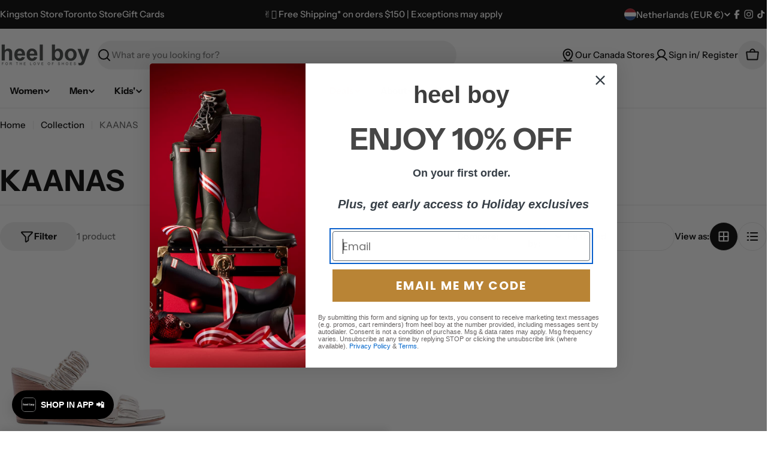

--- FILE ---
content_type: image/svg+xml
request_url: https://cdn.shopify.com/static/images/flags/an.svg?width=20
body_size: -666
content:
<svg xmlns="http://www.w3.org/2000/svg" xmlns:xlink="http://www.w3.org/1999/xlink" version="1" viewBox="0 0 750 500"><path font-size="12" fill="#fff" fill-rule="evenodd" d="M0 0h750v500H0z"/><path fill="#dc171d" fill-rule="evenodd" d="M291.667 0h166.667v500H291.667z"/><path font-size="12" fill="#012a87" fill-rule="evenodd" d="M0 166.667h750v166.667H0z"/><path d="M346.158 326.39l-12.948-10.42-12.878 10 5.11-15.417-12.942-10.417h15.552l5.45-15.417 4.95 15.417h15.714l-12.46 10.417 4.45 15.833z" id="a" font-size="12" fill="#fff" fill-rule="evenodd"/><use transform="translate(83.33)" width="750" height="500" xlink:href="#a"/><use transform="translate(0 -111.12)" width="750" height="500" xlink:href="#a"/><use transform="translate(80 -111.12)" width="750" height="500" xlink:href="#a"/><use transform="translate(-69.5 -55.556)" width="750" height="500" xlink:href="#a"/><use transform="translate(152.78 -55.554)" width="750" height="500" xlink:href="#a"/></svg>

--- FILE ---
content_type: text/javascript; charset=utf-8
request_url: https://cdn.virtueimpact.com/widgets/4622/product-page.js?shop=heelboy.myshopify.com
body_size: 4093
content:
(function(virtueLocale, document, window, undefined) {
  let hasShopifyLocale = (typeof Shopify !== 'undefined');
  virtueLocale.getLocale = function() {
    if(hasShopifyLocale && Shopify?.locale && Shopify?.country) {
      return Shopify?.locale
    } else {
      getNavigatorLanguage();
    }
  }
  function getNavigatorLanguage() {
    if (navigator.languages && navigator.languages.length) {
      return navigator.languages[0];
    } else {
      return navigator.userLanguage || navigator.language || navigator.browserLanguage || 'en';
    }
  }
}((window.virtueLocale = typeof Object.create !== 'undefined' ? Object.create(null) : {}), document, window));

(function(pledger, document, window, undefined) {
  if (typeof Shopify == 'undefined') window.Shopify = {};
  if (typeof ShopifyAnalytics == 'undefined') window.ShopifyAnalytics = {};
  pledger.loadCartHooks = function() {
   if(window.virtueCartHooksLoaded == true)  return;
    window.virtueCartHooksLoaded = true;
    (function(ns, fetch) {
      if(typeof fetch !== 'function') return;
      if(!Shopify.pledger_enabled) return;
      ns.fetch = function() {
        const response = fetch.apply(this, arguments);
        response.then(res => {
            if (res.url.startsWith(window.location.origin) && 
            [
              `/cart/add`,
              `/cart/change`,
              `/cart/update`,
              `/cart/clear`,
              `/cart/add.js`,
              `/cart/update.js`,
              `/cart/change.js`,
              `/cart/clear.js`,
              ].some(v => res.url.includes(v))) {
              res.clone().json().then(data => {
                updateDonationsBanner();
              });
            }
        });
        return response;
      }
    }(window, window.fetch));
  }
 
  function virtueDetectMob() {
    return ( ( window.innerWidth <= 800 ) && ( window.innerHeight <= 900 ) );
  }
  pledger.renderProductPageWidget = function() {
       var insertPosition = '';
      if(insertPosition != "manual" && !ShopifyAnalytics?.meta?.product) return;
      //Add the event listener
      window.addEventListener("message", function(e) {
        if(e.origin == 'https://cdn.virtueimpact.com') {
          let data = JSON.parse(e.data);
          if(data.showBanner == true) {
            Shopify.pledger_enabled = true;
            pledger.loadCartHooks();
            let frames = document.querySelectorAll("#product-page-widget");
            if(frames && frames.length) {
              virtueLearnMore.insertLearnMore("product_page_banner");
              for (var i = 0; i < frames.length; i++) {
                  if(data.styles) {
                    for (const prop in data.styles) {
                      frames[i].style[prop] = data.styles[prop];
                    }
                  }
                  frames[i].style.display = "block";
                  if(data.causes > 3) {frames[i].style.height = "15rem";}
                  //Post message back to iframe to get the height
                  let message = {requestHeight: true};
                  frames[i].contentWindow.postMessage(JSON.stringify(message), 'https://cdn.virtueimpact.com' );
               }
            }
            virtueTracking?.ready(frames);
          } else if(data.height) {
            let frames = document.querySelectorAll("#product-page-widget");
            for (var i = 0; i < frames.length; i++) {
              frames[i].style.height = `${data.height}px`;
            }
          } else if(data.selectedCauseId) {
            localStorage.setItem("virtueSelectedCauseId", data.selectedCauseId);
          }
      }
    });
    //Render
    //After the buy button
    if(document.getElementById("pledger-banner") || document.getElementById("product-page-widget")) return;
    let prod_price = 0;
    if(ShopifyAnalytics && ShopifyAnalytics?.meta?.product?.variants.length > 0) {
      prod_price = ShopifyAnalytics?.meta?.product?.variants.filter(val => { return val.id.toString() == ShopifyAnalytics?.meta?.selectedVariantId })[0]?.price;
    }
    if(prod_price == undefined) prod_price = 0;
    if(prod_price == 0 && ShopifyAnalytics?.meta?.product?.variants?.length > 0) {
      prod_price = ShopifyAnalytics?.meta?.product?.variants[0].price
    }
    if(Shopify.cartDonationsEnabled) {
      fetch('/cart.js')
      .then(response => response.json())
      .then(cart => {
        pledgerInsertIframe(cart.total_price);
      });
    } else {
      pledgerInsertIframe(0);
    }
    function pledgerInsertIframe(cartTotal) {
      let src = `https://cdn.virtueimpact.com/widgets/4622/product-page-widget?locale=${virtueLocale.getLocale()}&shop_location=${window.location.origin}&product_id=${ShopifyAnalytics?.meta?.product?.id}&price=${prod_price}&cart_total=${cartTotal}&currency=${Shopify?.currency?.active}&rate=${Shopify?.currency?.rate}&chosen_cause_id=${localStorage.getItem("virtueSelectedCauseId")}`;
      let iframe = '<iframe allowTransparency="true" id="product-page-widget" style="frameborder:0; display:none; width:100%; border:none;margin:20px 0px;" src=' + src + '></iframe>';
      let customSelector = '';
      let customPosition = '';
      let customMobileSelector = '';
      let customMobilePosition = '';
      //Get the section to insert the iframe
      let insertPosition = '';
      if(insertPosition == "manual" && virtueProductCurrentScript) {
        virtueProductCurrentScript.insertAdjacentHTML("afterend", iframe);
      } else if(customMobileSelector.length > 0 && virtueDetectMob()) {
        document.querySelector(customMobileSelector).insertAdjacentHTML(customMobilePosition || 'beforeend', iframe);
      } else if (customSelector.length > 0) {
        document.querySelector(customSelector).insertAdjacentHTML(customPosition || 'beforeend', iframe);
      } else {
        let buySections = [];
        const pldgeProdPageSelectors = ["product-form", ".product-single__form", "form.product-form", "form.productAction", 'form[action="/cart/add"]'];
        for (var i = 0; i < pldgeProdPageSelectors.length; i++) {
          buySections = document.querySelectorAll(pldgeProdPageSelectors[i]);
          if(buySections.length) break;
        }
        if(buySections.length) {
          for (var i = 0; i < buySections.length; i++) {
            let element = buySections[i];
            if (element.offsetWidth > 0 || element.offsetHeight > 0) {
              element.insertAdjacentHTML('beforeend', iframe);
              break;
            }
          }
        }
      }
    }
  }
  pledger.handleVariantChanges = function() {
    function virtueInterceptUrl (fn, handler, before) {
      return function interceptor () {
        if (before) {
          handler.apply(this, arguments)
          return fn.apply(this, arguments)
        } else {
          var result = fn.apply(this, arguments)
          handler.apply(this, arguments)
          return result
        }
      }
    }

    function virtueUrlHandler () {
      //Get the variant id
      //Get the variant and amount
      //Update the iframe / 2.0 widget
      try {
        let frames = document.querySelectorAll("#product-page-widget");
        if(!frames || !frames.length) return;
        //Get the cart total price
        let variantId = new URLSearchParams(window.location.search).get("variant") || ShopifyAnalytics?.meta?.selectedVariantId
        let newVariant = ShopifyAnalytics?.meta?.product?.variants.filter(val => { return val.id.toString() == variantId })[0];
        let message = { variantChanged: true, variantPrice: (newVariant.price / 100) };
        if(frames && frames.length) {
          for (var i = 0; i < frames.length; i++) {
            frames[i].contentWindow.postMessage(JSON.stringify(message), 'https://cdn.virtueimpact.com' );
          }
        }
      } catch {

      }
    }


    // Assign listeners
    history.pushState = virtueInterceptUrl(history.pushState, virtueUrlHandler);
    history.replaceState = virtueInterceptUrl(history.replaceState, virtueUrlHandler);
    window.addEventListener('popstate', virtueUrlHandler);
  }
}((window.pledger = typeof Object.create !== 'undefined' ? Object.create(null) : {}), document, window));
var virtueProductCurrentScript = document.currentScript;
//Upsell donations
Shopify.cartDonationLevels = [{"cart_value":100,"donation_type":"percentage","donation_value":10,"donation_message":"When you spend £100 or more donate 10% of your order to a cause with impact."},{"cart_value":150,"donation_type":"percentage","donation_value":15,"donation_message":"When you spend £150 or more donate 15% of your order to a cause with impact."},{"cart_value":200,"donation_type":"percentage","donation_value":20,"donation_message":"When you spend £200 or more donate 20% of your order to a cause with impact."}];
Shopify.cartDonationsEnabled = false;
pledger.renderProductPageWidget();
pledger.handleVariantChanges();
function updateDonationsBanner() {
  let frames = document.querySelectorAll("#product-page-widget");
  if(!frames || !frames.length) return;
  fetch('/cart.js')
    .then(response => response.json())
    .then(cart => {
      //Get the cart total price
      var cartTotal = (cart.total_price / 100);
      let message = { cartUpdated: true, cartTotal: cartTotal };
      if(frames && frames.length) {
        for (var i = 0; i < frames.length; i++) {
          frames[i].contentWindow.postMessage(JSON.stringify(message), 'https://cdn.virtueimpact.com' );
        }
      }
    });
  }
(function(virtueLocale, document, window, undefined) {
  let hasShopifyLocale = (typeof Shopify !== 'undefined');
  virtueLocale.getLocale = function() {
    if(hasShopifyLocale && Shopify?.locale && Shopify?.country) {
      return Shopify?.locale
    } else {
      getNavigatorLanguage();
    }
  }
  function getNavigatorLanguage() {
    if (navigator.languages && navigator.languages.length) {
      return navigator.languages[0];
    } else {
      return navigator.userLanguage || navigator.language || navigator.browserLanguage || 'en';
    }
  }
}((window.virtueLocale = typeof Object.create !== 'undefined' ? Object.create(null) : {}), document, window));

(function(virtueLearnMore, document, window, undefined) {
  virtueLearnMore.loadFrame = function() {
     window.addEventListener("message", function(e) {
      if(e.origin == 'https://cdn.virtueimpact.com' || e.origin == window.location.origin) {
        try{
          let data = JSON.parse(e.data);
          if(data.showLearnMorePopup == true) {
            let frame = document.getElementById("learn-more-widget");
            frame.style.top = `${document.documentElement.scrollTop}px`;
            frame.style.display = "inline";
            document.body.style.overflow = "hidden";
          } else if(data.showLearnMorePopup == false) {
            document.getElementById("learn-more-widget").style.display = "none";
            document.body.style.overflow = "scroll";
          }
        } catch (e){}
      }
     });
  }
  virtueLearnMore.insertLearnMore = function(widget) {
    if(!document.querySelector("#learn-more-widget")) {
      let iframe = document.createElement('iframe');
      iframe.style.display = "none";
      iframe.style.width="100%";
      iframe.id = "learn-more-widget";
      iframe.style.height="100vh";
      iframe.style.align="left";
      iframe.style.scrolling="no";
      iframe.style.position = "absolute";
      iframe.style.frameborder="0";
      iframe.style.backgroundColor = "transparent";
      iframe.style.zIndex="888888888888888";
      iframe.allowTransparency = true;
      iframe.style.border = "0px";
      let params = {
        shop_location: window.location.origin,
        widget: widget,
        locale: virtueLocale.getLocale()
      };
      if(hasShopify) {
        params.currency = Shopify?.currency?.active;
        params.rate = Shopify?.currency?.rate || 1;
      }
      if(widget == "custom" && hasShopify && Shopify?.virtueWidget) {
        params = {
          ...params,
          ...Shopify.virtueWidget
        }
      }
      if (hasShopify && ShopifyAnalytics?.meta?.product?.id) {
          params.product_id = ShopifyAnalytics?.meta?.product?.id;
      }
      iframe.src = `https://cdn.virtueimpact.com/widgets/4622/learn-more-widget?${new URLSearchParams(params).toString()}`;
      document.body.appendChild(iframe);
      virtueLearnMore.loadFrame();
    }
  }

}((window.virtueLearnMore = typeof Object.create !== 'undefined' ? Object.create(null) : {}), document, window));
var hasShopify = (typeof Shopify !== 'undefined');
if(hasShopify && Shopify?.loadLearnMoreWidget) {
  virtueLearnMore.insertLearnMore(Shopify?.loadLearnMoreWidget);
}
  (function(virtueTracking, document, window, undefined) {
  function generateId() {
    return 'xxxxxxxx-xxxx-4xxx-yxxx-xxxxxxxxxxxx'.replace(/[xy]/g, function (c) {
      const r = Math.random() * 16 | 0;
      const v = c === 'x' ? r : (r & 0x3 | 0x8);
      return v.toString(16);
    });
  }
  function setCookie (name, value, ttl, domain) {
    let expires = "";
    let cookieDomain = "";
    if (ttl) {
      const date = new Date();
      date.setTime(date.getTime() + (ttl * 60 * 1000));
      expires = "; expires=" + date.toGMTString();
    }
    if (domain) {
      cookieDomain = "; domain=" + domain;
    }
    document.cookie = name + "=" + escape(value) + expires + cookieDomain + "; path=/; samesite=lax";
  }
  function getCookie (name) {
    let i, c;
    const nameEQ = name + "=";
    const ca = document.cookie.split(';');
    for (i = 0; i < ca.length; i++) {
      c = ca[i];
      while (c.charAt(0) === ' ') {
        c = c.substring(1, c.length);
      }
      if (c.indexOf(nameEQ) === 0) {
        return unescape(c.substring(nameEQ.length, c.length));
      }
    }
    return null;
  }
  virtueTracking.setVisitorId = function() {
    let visitorId = generateId();
    setCookie("virtue_visitor", visitorId, 2 * 365 * 24 * 60)
    return visitorId;
  }
  virtueTracking.getVisitorId = function() {
    if(!virtueTracking.visitorId) {
      virtueTracking.visitorId = getCookie("virtue_visitor") || virtueTracking.setVisitorId();
    }
    return virtueTracking.visitorId;
  }
  virtueTracking.setVisitId = function() {
    let visitId = generateId();
    setCookie("virtue_visit", visitId, 4 * 60)
    return visitId;
  }
  virtueTracking.getVisitId = function() {
    if(!virtueTracking.visitId) {
      virtueTracking.visitId = getCookie("virtue_visit") || virtueTracking.setVisitId();
    }
    return virtueTracking.visitId;
  }
  virtueTracking.getCheckoutToken = function() {
    return Shopify?.checkout?.token || null;
  }
  virtueTracking.getCartToken = function() {
      if(!virtueTracking.cartToken) {
        let cookieVal = getCookie("cart");
        if(cookieVal) {
          virtueTracking.cartToken = cookieVal;
        } else {
          virtueTracking.setCartToken().then((token) => {
            return token;
          });
        }
      }
      return virtueTracking.cartToken;
    }
    virtueTracking.setCartToken = function() {
      return fetch("/cart.js").then((response) => { return response.json() }).then((data) => {
        if(data?.token) {
          setCookie("cart", data.token, 4 * 60)
          return data?.token;
        }
      })
    }
  virtueTracking.ready = function(widgets) {
    try {
      if(!widgets || !widgets.length) return;
      let data = { trackingReady: true, visitId: virtueTracking.getVisitId(), visitorId: virtueTracking.getVisitorId(), pageData: {name: parent.window.document.title, url: parent.window.document.location.href, cartToken: virtueTracking.getCartToken() }};
      let checkoutToken = virtueTracking.getCheckoutToken();
      if(checkoutToken) data.checkoutToken = checkoutToken;
      for (var i = 0; i < widgets.length; i++) {
        widgets[i].contentWindow.postMessage(JSON.stringify(data), 'https://cdn.virtueimpact.com' );
      }
    } catch(e) {
    }
  }
}((window.virtueTracking = typeof Object.create !== 'undefined' ? Object.create(null) : {}), document, window));



